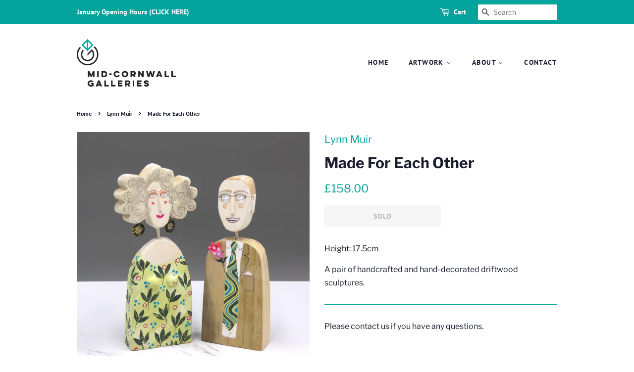

--- FILE ---
content_type: text/html; charset=utf-8
request_url: https://midcornwallgalleries.com/collections/lynn-muir/products/made-for-each-other
body_size: 15316
content:
<!doctype html>
<html class="no-js">
<head>

  <!-- Basic page needs ================================================== -->
  <meta charset="utf-8">
  <meta http-equiv="X-UA-Compatible" content="IE=edge,chrome=1">

  
  <link rel="shortcut icon" href="//midcornwallgalleries.com/cdn/shop/files/MCG_Favicon_32x32.png?v=1613540156" type="image/png" />
  

  <!-- Title and description ================================================== -->
  <title>
  Made For Each Other &ndash; Mid Cornwall Galleries
  </title>

  
  <meta name="description" content="Height: 17.5cm A pair of handcrafted and hand-decorated driftwood sculptures. Please contact us if you have any questions.">
  

  <!-- Social meta ================================================== -->
  <!-- /snippets/social-meta-tags.liquid -->




<meta property="og:site_name" content="Mid Cornwall Galleries">
<meta property="og:url" content="https://midcornwallgalleries.com/products/made-for-each-other">
<meta property="og:title" content="Made For Each Other">
<meta property="og:type" content="product">
<meta property="og:description" content="Height: 17.5cm A pair of handcrafted and hand-decorated driftwood sculptures. Please contact us if you have any questions.">

  <meta property="og:price:amount" content="158.00">
  <meta property="og:price:currency" content="GBP">

<meta property="og:image" content="http://midcornwallgalleries.com/cdn/shop/files/LM-MadeForEachOther_1200x1200.jpg?v=1693654253"><meta property="og:image" content="http://midcornwallgalleries.com/cdn/shop/files/AdditionalI-MadeForEachOther_1200x1200.jpg?v=1693654257">
<meta property="og:image:secure_url" content="https://midcornwallgalleries.com/cdn/shop/files/LM-MadeForEachOther_1200x1200.jpg?v=1693654253"><meta property="og:image:secure_url" content="https://midcornwallgalleries.com/cdn/shop/files/AdditionalI-MadeForEachOther_1200x1200.jpg?v=1693654257">


  <meta name="twitter:site" content="@MidCornwallGall">

<meta name="twitter:card" content="summary_large_image">
<meta name="twitter:title" content="Made For Each Other">
<meta name="twitter:description" content="Height: 17.5cm A pair of handcrafted and hand-decorated driftwood sculptures. Please contact us if you have any questions.">


  <!-- Helpers ================================================== -->
  <link rel="canonical" href="https://midcornwallgalleries.com/products/made-for-each-other">
  <meta name="viewport" content="width=device-width,initial-scale=1">
  <meta name="theme-color" content="#04a49c">

  <!-- CSS ================================================== -->
  <link href="//midcornwallgalleries.com/cdn/shop/t/2/assets/timber.scss.css?v=161594199231837868161762013252" rel="stylesheet" type="text/css" media="all" />
  <link href="//midcornwallgalleries.com/cdn/shop/t/2/assets/theme.scss.css?v=157540840198541962341762013251" rel="stylesheet" type="text/css" media="all" />

  <script>
    window.theme = window.theme || {};

    var theme = {
      strings: {
        addToCart: "Add to Cart",
        soldOut: "Sold",
        unavailable: "Unavailable",
        zoomClose: "Close (Esc)",
        zoomPrev: "Previous (Left arrow key)",
        zoomNext: "Next (Right arrow key)",
        addressError: "Error looking up that address",
        addressNoResults: "No results for that address",
        addressQueryLimit: "You have exceeded the Google API usage limit. Consider upgrading to a \u003ca href=\"https:\/\/developers.google.com\/maps\/premium\/usage-limits\"\u003ePremium Plan\u003c\/a\u003e.",
        authError: "There was a problem authenticating your Google Maps API Key."
      },
      settings: {
        // Adding some settings to allow the editor to update correctly when they are changed
        enableWideLayout: false,
        typeAccentTransform: true,
        typeAccentSpacing: true,
        baseFontSize: '16px',
        headerBaseFontSize: '30px',
        accentFontSize: '14px'
      },
      variables: {
        mediaQueryMedium: 'screen and (max-width: 768px)',
        bpSmall: false
      },
      moneyFormat: "£{{amount}}"
    }

    document.documentElement.className = document.documentElement.className.replace('no-js', 'supports-js');
  </script>

  <!-- Header hook for plugins ================================================== -->
  <script>window.performance && window.performance.mark && window.performance.mark('shopify.content_for_header.start');</script><meta id="shopify-digital-wallet" name="shopify-digital-wallet" content="/27157069904/digital_wallets/dialog">
<meta name="shopify-checkout-api-token" content="e6f9b202b5777b639cd486d4c32435b2">
<link rel="alternate" type="application/json+oembed" href="https://midcornwallgalleries.com/products/made-for-each-other.oembed">
<script async="async" src="/checkouts/internal/preloads.js?locale=en-GB"></script>
<script id="apple-pay-shop-capabilities" type="application/json">{"shopId":27157069904,"countryCode":"GB","currencyCode":"GBP","merchantCapabilities":["supports3DS"],"merchantId":"gid:\/\/shopify\/Shop\/27157069904","merchantName":"Mid Cornwall Galleries","requiredBillingContactFields":["postalAddress","email","phone"],"requiredShippingContactFields":["postalAddress","email","phone"],"shippingType":"shipping","supportedNetworks":["visa","maestro","masterCard","discover","elo"],"total":{"type":"pending","label":"Mid Cornwall Galleries","amount":"1.00"},"shopifyPaymentsEnabled":true,"supportsSubscriptions":true}</script>
<script id="shopify-features" type="application/json">{"accessToken":"e6f9b202b5777b639cd486d4c32435b2","betas":["rich-media-storefront-analytics"],"domain":"midcornwallgalleries.com","predictiveSearch":true,"shopId":27157069904,"locale":"en"}</script>
<script>var Shopify = Shopify || {};
Shopify.shop = "mid-cornwall-galleries.myshopify.com";
Shopify.locale = "en";
Shopify.currency = {"active":"GBP","rate":"1.0"};
Shopify.country = "GB";
Shopify.theme = {"name":"Minimal","id":82532302928,"schema_name":"Minimal","schema_version":"11.7.15","theme_store_id":380,"role":"main"};
Shopify.theme.handle = "null";
Shopify.theme.style = {"id":null,"handle":null};
Shopify.cdnHost = "midcornwallgalleries.com/cdn";
Shopify.routes = Shopify.routes || {};
Shopify.routes.root = "/";</script>
<script type="module">!function(o){(o.Shopify=o.Shopify||{}).modules=!0}(window);</script>
<script>!function(o){function n(){var o=[];function n(){o.push(Array.prototype.slice.apply(arguments))}return n.q=o,n}var t=o.Shopify=o.Shopify||{};t.loadFeatures=n(),t.autoloadFeatures=n()}(window);</script>
<script id="shop-js-analytics" type="application/json">{"pageType":"product"}</script>
<script defer="defer" async type="module" src="//midcornwallgalleries.com/cdn/shopifycloud/shop-js/modules/v2/client.init-shop-cart-sync_BN7fPSNr.en.esm.js"></script>
<script defer="defer" async type="module" src="//midcornwallgalleries.com/cdn/shopifycloud/shop-js/modules/v2/chunk.common_Cbph3Kss.esm.js"></script>
<script defer="defer" async type="module" src="//midcornwallgalleries.com/cdn/shopifycloud/shop-js/modules/v2/chunk.modal_DKumMAJ1.esm.js"></script>
<script type="module">
  await import("//midcornwallgalleries.com/cdn/shopifycloud/shop-js/modules/v2/client.init-shop-cart-sync_BN7fPSNr.en.esm.js");
await import("//midcornwallgalleries.com/cdn/shopifycloud/shop-js/modules/v2/chunk.common_Cbph3Kss.esm.js");
await import("//midcornwallgalleries.com/cdn/shopifycloud/shop-js/modules/v2/chunk.modal_DKumMAJ1.esm.js");

  window.Shopify.SignInWithShop?.initShopCartSync?.({"fedCMEnabled":true,"windoidEnabled":true});

</script>
<script id="__st">var __st={"a":27157069904,"offset":0,"reqid":"04c0344a-14f4-40ba-adc2-8bec3df89121-1769720054","pageurl":"midcornwallgalleries.com\/collections\/lynn-muir\/products\/made-for-each-other","u":"0ca14e2c55ce","p":"product","rtyp":"product","rid":8141387399405};</script>
<script>window.ShopifyPaypalV4VisibilityTracking = true;</script>
<script id="captcha-bootstrap">!function(){'use strict';const t='contact',e='account',n='new_comment',o=[[t,t],['blogs',n],['comments',n],[t,'customer']],c=[[e,'customer_login'],[e,'guest_login'],[e,'recover_customer_password'],[e,'create_customer']],r=t=>t.map((([t,e])=>`form[action*='/${t}']:not([data-nocaptcha='true']) input[name='form_type'][value='${e}']`)).join(','),a=t=>()=>t?[...document.querySelectorAll(t)].map((t=>t.form)):[];function s(){const t=[...o],e=r(t);return a(e)}const i='password',u='form_key',d=['recaptcha-v3-token','g-recaptcha-response','h-captcha-response',i],f=()=>{try{return window.sessionStorage}catch{return}},m='__shopify_v',_=t=>t.elements[u];function p(t,e,n=!1){try{const o=window.sessionStorage,c=JSON.parse(o.getItem(e)),{data:r}=function(t){const{data:e,action:n}=t;return t[m]||n?{data:e,action:n}:{data:t,action:n}}(c);for(const[e,n]of Object.entries(r))t.elements[e]&&(t.elements[e].value=n);n&&o.removeItem(e)}catch(o){console.error('form repopulation failed',{error:o})}}const l='form_type',E='cptcha';function T(t){t.dataset[E]=!0}const w=window,h=w.document,L='Shopify',v='ce_forms',y='captcha';let A=!1;((t,e)=>{const n=(g='f06e6c50-85a8-45c8-87d0-21a2b65856fe',I='https://cdn.shopify.com/shopifycloud/storefront-forms-hcaptcha/ce_storefront_forms_captcha_hcaptcha.v1.5.2.iife.js',D={infoText:'Protected by hCaptcha',privacyText:'Privacy',termsText:'Terms'},(t,e,n)=>{const o=w[L][v],c=o.bindForm;if(c)return c(t,g,e,D).then(n);var r;o.q.push([[t,g,e,D],n]),r=I,A||(h.body.append(Object.assign(h.createElement('script'),{id:'captcha-provider',async:!0,src:r})),A=!0)});var g,I,D;w[L]=w[L]||{},w[L][v]=w[L][v]||{},w[L][v].q=[],w[L][y]=w[L][y]||{},w[L][y].protect=function(t,e){n(t,void 0,e),T(t)},Object.freeze(w[L][y]),function(t,e,n,w,h,L){const[v,y,A,g]=function(t,e,n){const i=e?o:[],u=t?c:[],d=[...i,...u],f=r(d),m=r(i),_=r(d.filter((([t,e])=>n.includes(e))));return[a(f),a(m),a(_),s()]}(w,h,L),I=t=>{const e=t.target;return e instanceof HTMLFormElement?e:e&&e.form},D=t=>v().includes(t);t.addEventListener('submit',(t=>{const e=I(t);if(!e)return;const n=D(e)&&!e.dataset.hcaptchaBound&&!e.dataset.recaptchaBound,o=_(e),c=g().includes(e)&&(!o||!o.value);(n||c)&&t.preventDefault(),c&&!n&&(function(t){try{if(!f())return;!function(t){const e=f();if(!e)return;const n=_(t);if(!n)return;const o=n.value;o&&e.removeItem(o)}(t);const e=Array.from(Array(32),(()=>Math.random().toString(36)[2])).join('');!function(t,e){_(t)||t.append(Object.assign(document.createElement('input'),{type:'hidden',name:u})),t.elements[u].value=e}(t,e),function(t,e){const n=f();if(!n)return;const o=[...t.querySelectorAll(`input[type='${i}']`)].map((({name:t})=>t)),c=[...d,...o],r={};for(const[a,s]of new FormData(t).entries())c.includes(a)||(r[a]=s);n.setItem(e,JSON.stringify({[m]:1,action:t.action,data:r}))}(t,e)}catch(e){console.error('failed to persist form',e)}}(e),e.submit())}));const S=(t,e)=>{t&&!t.dataset[E]&&(n(t,e.some((e=>e===t))),T(t))};for(const o of['focusin','change'])t.addEventListener(o,(t=>{const e=I(t);D(e)&&S(e,y())}));const B=e.get('form_key'),M=e.get(l),P=B&&M;t.addEventListener('DOMContentLoaded',(()=>{const t=y();if(P)for(const e of t)e.elements[l].value===M&&p(e,B);[...new Set([...A(),...v().filter((t=>'true'===t.dataset.shopifyCaptcha))])].forEach((e=>S(e,t)))}))}(h,new URLSearchParams(w.location.search),n,t,e,['guest_login'])})(!0,!0)}();</script>
<script integrity="sha256-4kQ18oKyAcykRKYeNunJcIwy7WH5gtpwJnB7kiuLZ1E=" data-source-attribution="shopify.loadfeatures" defer="defer" src="//midcornwallgalleries.com/cdn/shopifycloud/storefront/assets/storefront/load_feature-a0a9edcb.js" crossorigin="anonymous"></script>
<script data-source-attribution="shopify.dynamic_checkout.dynamic.init">var Shopify=Shopify||{};Shopify.PaymentButton=Shopify.PaymentButton||{isStorefrontPortableWallets:!0,init:function(){window.Shopify.PaymentButton.init=function(){};var t=document.createElement("script");t.src="https://midcornwallgalleries.com/cdn/shopifycloud/portable-wallets/latest/portable-wallets.en.js",t.type="module",document.head.appendChild(t)}};
</script>
<script data-source-attribution="shopify.dynamic_checkout.buyer_consent">
  function portableWalletsHideBuyerConsent(e){var t=document.getElementById("shopify-buyer-consent"),n=document.getElementById("shopify-subscription-policy-button");t&&n&&(t.classList.add("hidden"),t.setAttribute("aria-hidden","true"),n.removeEventListener("click",e))}function portableWalletsShowBuyerConsent(e){var t=document.getElementById("shopify-buyer-consent"),n=document.getElementById("shopify-subscription-policy-button");t&&n&&(t.classList.remove("hidden"),t.removeAttribute("aria-hidden"),n.addEventListener("click",e))}window.Shopify?.PaymentButton&&(window.Shopify.PaymentButton.hideBuyerConsent=portableWalletsHideBuyerConsent,window.Shopify.PaymentButton.showBuyerConsent=portableWalletsShowBuyerConsent);
</script>
<script data-source-attribution="shopify.dynamic_checkout.cart.bootstrap">document.addEventListener("DOMContentLoaded",(function(){function t(){return document.querySelector("shopify-accelerated-checkout-cart, shopify-accelerated-checkout")}if(t())Shopify.PaymentButton.init();else{new MutationObserver((function(e,n){t()&&(Shopify.PaymentButton.init(),n.disconnect())})).observe(document.body,{childList:!0,subtree:!0})}}));
</script>
<link id="shopify-accelerated-checkout-styles" rel="stylesheet" media="screen" href="https://midcornwallgalleries.com/cdn/shopifycloud/portable-wallets/latest/accelerated-checkout-backwards-compat.css" crossorigin="anonymous">
<style id="shopify-accelerated-checkout-cart">
        #shopify-buyer-consent {
  margin-top: 1em;
  display: inline-block;
  width: 100%;
}

#shopify-buyer-consent.hidden {
  display: none;
}

#shopify-subscription-policy-button {
  background: none;
  border: none;
  padding: 0;
  text-decoration: underline;
  font-size: inherit;
  cursor: pointer;
}

#shopify-subscription-policy-button::before {
  box-shadow: none;
}

      </style>

<script>window.performance && window.performance.mark && window.performance.mark('shopify.content_for_header.end');</script>

  <script src="//midcornwallgalleries.com/cdn/shop/t/2/assets/jquery-2.2.3.min.js?v=58211863146907186831589363470" type="text/javascript"></script>

  <script src="//midcornwallgalleries.com/cdn/shop/t/2/assets/lazysizes.min.js?v=155223123402716617051589363471" async="async"></script>

  
  
<!-- Google tag (gtag.js) -->
<script async src="https://www.googletagmanager.com/gtag/js?id=G-GGMB1CJJWY"></script>
<script>
  window.dataLayer = window.dataLayer || [];
  function gtag(){dataLayer.push(arguments);}
  gtag('js', new Date());

  gtag('config', 'G-GGMB1CJJWY');
</script>
<link href="https://monorail-edge.shopifysvc.com" rel="dns-prefetch">
<script>(function(){if ("sendBeacon" in navigator && "performance" in window) {try {var session_token_from_headers = performance.getEntriesByType('navigation')[0].serverTiming.find(x => x.name == '_s').description;} catch {var session_token_from_headers = undefined;}var session_cookie_matches = document.cookie.match(/_shopify_s=([^;]*)/);var session_token_from_cookie = session_cookie_matches && session_cookie_matches.length === 2 ? session_cookie_matches[1] : "";var session_token = session_token_from_headers || session_token_from_cookie || "";function handle_abandonment_event(e) {var entries = performance.getEntries().filter(function(entry) {return /monorail-edge.shopifysvc.com/.test(entry.name);});if (!window.abandonment_tracked && entries.length === 0) {window.abandonment_tracked = true;var currentMs = Date.now();var navigation_start = performance.timing.navigationStart;var payload = {shop_id: 27157069904,url: window.location.href,navigation_start,duration: currentMs - navigation_start,session_token,page_type: "product"};window.navigator.sendBeacon("https://monorail-edge.shopifysvc.com/v1/produce", JSON.stringify({schema_id: "online_store_buyer_site_abandonment/1.1",payload: payload,metadata: {event_created_at_ms: currentMs,event_sent_at_ms: currentMs}}));}}window.addEventListener('pagehide', handle_abandonment_event);}}());</script>
<script id="web-pixels-manager-setup">(function e(e,d,r,n,o){if(void 0===o&&(o={}),!Boolean(null===(a=null===(i=window.Shopify)||void 0===i?void 0:i.analytics)||void 0===a?void 0:a.replayQueue)){var i,a;window.Shopify=window.Shopify||{};var t=window.Shopify;t.analytics=t.analytics||{};var s=t.analytics;s.replayQueue=[],s.publish=function(e,d,r){return s.replayQueue.push([e,d,r]),!0};try{self.performance.mark("wpm:start")}catch(e){}var l=function(){var e={modern:/Edge?\/(1{2}[4-9]|1[2-9]\d|[2-9]\d{2}|\d{4,})\.\d+(\.\d+|)|Firefox\/(1{2}[4-9]|1[2-9]\d|[2-9]\d{2}|\d{4,})\.\d+(\.\d+|)|Chrom(ium|e)\/(9{2}|\d{3,})\.\d+(\.\d+|)|(Maci|X1{2}).+ Version\/(15\.\d+|(1[6-9]|[2-9]\d|\d{3,})\.\d+)([,.]\d+|)( \(\w+\)|)( Mobile\/\w+|) Safari\/|Chrome.+OPR\/(9{2}|\d{3,})\.\d+\.\d+|(CPU[ +]OS|iPhone[ +]OS|CPU[ +]iPhone|CPU IPhone OS|CPU iPad OS)[ +]+(15[._]\d+|(1[6-9]|[2-9]\d|\d{3,})[._]\d+)([._]\d+|)|Android:?[ /-](13[3-9]|1[4-9]\d|[2-9]\d{2}|\d{4,})(\.\d+|)(\.\d+|)|Android.+Firefox\/(13[5-9]|1[4-9]\d|[2-9]\d{2}|\d{4,})\.\d+(\.\d+|)|Android.+Chrom(ium|e)\/(13[3-9]|1[4-9]\d|[2-9]\d{2}|\d{4,})\.\d+(\.\d+|)|SamsungBrowser\/([2-9]\d|\d{3,})\.\d+/,legacy:/Edge?\/(1[6-9]|[2-9]\d|\d{3,})\.\d+(\.\d+|)|Firefox\/(5[4-9]|[6-9]\d|\d{3,})\.\d+(\.\d+|)|Chrom(ium|e)\/(5[1-9]|[6-9]\d|\d{3,})\.\d+(\.\d+|)([\d.]+$|.*Safari\/(?![\d.]+ Edge\/[\d.]+$))|(Maci|X1{2}).+ Version\/(10\.\d+|(1[1-9]|[2-9]\d|\d{3,})\.\d+)([,.]\d+|)( \(\w+\)|)( Mobile\/\w+|) Safari\/|Chrome.+OPR\/(3[89]|[4-9]\d|\d{3,})\.\d+\.\d+|(CPU[ +]OS|iPhone[ +]OS|CPU[ +]iPhone|CPU IPhone OS|CPU iPad OS)[ +]+(10[._]\d+|(1[1-9]|[2-9]\d|\d{3,})[._]\d+)([._]\d+|)|Android:?[ /-](13[3-9]|1[4-9]\d|[2-9]\d{2}|\d{4,})(\.\d+|)(\.\d+|)|Mobile Safari.+OPR\/([89]\d|\d{3,})\.\d+\.\d+|Android.+Firefox\/(13[5-9]|1[4-9]\d|[2-9]\d{2}|\d{4,})\.\d+(\.\d+|)|Android.+Chrom(ium|e)\/(13[3-9]|1[4-9]\d|[2-9]\d{2}|\d{4,})\.\d+(\.\d+|)|Android.+(UC? ?Browser|UCWEB|U3)[ /]?(15\.([5-9]|\d{2,})|(1[6-9]|[2-9]\d|\d{3,})\.\d+)\.\d+|SamsungBrowser\/(5\.\d+|([6-9]|\d{2,})\.\d+)|Android.+MQ{2}Browser\/(14(\.(9|\d{2,})|)|(1[5-9]|[2-9]\d|\d{3,})(\.\d+|))(\.\d+|)|K[Aa][Ii]OS\/(3\.\d+|([4-9]|\d{2,})\.\d+)(\.\d+|)/},d=e.modern,r=e.legacy,n=navigator.userAgent;return n.match(d)?"modern":n.match(r)?"legacy":"unknown"}(),u="modern"===l?"modern":"legacy",c=(null!=n?n:{modern:"",legacy:""})[u],f=function(e){return[e.baseUrl,"/wpm","/b",e.hashVersion,"modern"===e.buildTarget?"m":"l",".js"].join("")}({baseUrl:d,hashVersion:r,buildTarget:u}),m=function(e){var d=e.version,r=e.bundleTarget,n=e.surface,o=e.pageUrl,i=e.monorailEndpoint;return{emit:function(e){var a=e.status,t=e.errorMsg,s=(new Date).getTime(),l=JSON.stringify({metadata:{event_sent_at_ms:s},events:[{schema_id:"web_pixels_manager_load/3.1",payload:{version:d,bundle_target:r,page_url:o,status:a,surface:n,error_msg:t},metadata:{event_created_at_ms:s}}]});if(!i)return console&&console.warn&&console.warn("[Web Pixels Manager] No Monorail endpoint provided, skipping logging."),!1;try{return self.navigator.sendBeacon.bind(self.navigator)(i,l)}catch(e){}var u=new XMLHttpRequest;try{return u.open("POST",i,!0),u.setRequestHeader("Content-Type","text/plain"),u.send(l),!0}catch(e){return console&&console.warn&&console.warn("[Web Pixels Manager] Got an unhandled error while logging to Monorail."),!1}}}}({version:r,bundleTarget:l,surface:e.surface,pageUrl:self.location.href,monorailEndpoint:e.monorailEndpoint});try{o.browserTarget=l,function(e){var d=e.src,r=e.async,n=void 0===r||r,o=e.onload,i=e.onerror,a=e.sri,t=e.scriptDataAttributes,s=void 0===t?{}:t,l=document.createElement("script"),u=document.querySelector("head"),c=document.querySelector("body");if(l.async=n,l.src=d,a&&(l.integrity=a,l.crossOrigin="anonymous"),s)for(var f in s)if(Object.prototype.hasOwnProperty.call(s,f))try{l.dataset[f]=s[f]}catch(e){}if(o&&l.addEventListener("load",o),i&&l.addEventListener("error",i),u)u.appendChild(l);else{if(!c)throw new Error("Did not find a head or body element to append the script");c.appendChild(l)}}({src:f,async:!0,onload:function(){if(!function(){var e,d;return Boolean(null===(d=null===(e=window.Shopify)||void 0===e?void 0:e.analytics)||void 0===d?void 0:d.initialized)}()){var d=window.webPixelsManager.init(e)||void 0;if(d){var r=window.Shopify.analytics;r.replayQueue.forEach((function(e){var r=e[0],n=e[1],o=e[2];d.publishCustomEvent(r,n,o)})),r.replayQueue=[],r.publish=d.publishCustomEvent,r.visitor=d.visitor,r.initialized=!0}}},onerror:function(){return m.emit({status:"failed",errorMsg:"".concat(f," has failed to load")})},sri:function(e){var d=/^sha384-[A-Za-z0-9+/=]+$/;return"string"==typeof e&&d.test(e)}(c)?c:"",scriptDataAttributes:o}),m.emit({status:"loading"})}catch(e){m.emit({status:"failed",errorMsg:(null==e?void 0:e.message)||"Unknown error"})}}})({shopId: 27157069904,storefrontBaseUrl: "https://midcornwallgalleries.com",extensionsBaseUrl: "https://extensions.shopifycdn.com/cdn/shopifycloud/web-pixels-manager",monorailEndpoint: "https://monorail-edge.shopifysvc.com/unstable/produce_batch",surface: "storefront-renderer",enabledBetaFlags: ["2dca8a86"],webPixelsConfigList: [{"id":"shopify-app-pixel","configuration":"{}","eventPayloadVersion":"v1","runtimeContext":"STRICT","scriptVersion":"0450","apiClientId":"shopify-pixel","type":"APP","privacyPurposes":["ANALYTICS","MARKETING"]},{"id":"shopify-custom-pixel","eventPayloadVersion":"v1","runtimeContext":"LAX","scriptVersion":"0450","apiClientId":"shopify-pixel","type":"CUSTOM","privacyPurposes":["ANALYTICS","MARKETING"]}],isMerchantRequest: false,initData: {"shop":{"name":"Mid Cornwall Galleries","paymentSettings":{"currencyCode":"GBP"},"myshopifyDomain":"mid-cornwall-galleries.myshopify.com","countryCode":"GB","storefrontUrl":"https:\/\/midcornwallgalleries.com"},"customer":null,"cart":null,"checkout":null,"productVariants":[{"price":{"amount":158.0,"currencyCode":"GBP"},"product":{"title":"Made For Each Other","vendor":"Lynn Muir","id":"8141387399405","untranslatedTitle":"Made For Each Other","url":"\/products\/made-for-each-other","type":""},"id":"44009682370797","image":{"src":"\/\/midcornwallgalleries.com\/cdn\/shop\/files\/LM-MadeForEachOther.jpg?v=1693654253"},"sku":"","title":"Default Title","untranslatedTitle":"Default Title"}],"purchasingCompany":null},},"https://midcornwallgalleries.com/cdn","1d2a099fw23dfb22ep557258f5m7a2edbae",{"modern":"","legacy":""},{"shopId":"27157069904","storefrontBaseUrl":"https:\/\/midcornwallgalleries.com","extensionBaseUrl":"https:\/\/extensions.shopifycdn.com\/cdn\/shopifycloud\/web-pixels-manager","surface":"storefront-renderer","enabledBetaFlags":"[\"2dca8a86\"]","isMerchantRequest":"false","hashVersion":"1d2a099fw23dfb22ep557258f5m7a2edbae","publish":"custom","events":"[[\"page_viewed\",{}],[\"product_viewed\",{\"productVariant\":{\"price\":{\"amount\":158.0,\"currencyCode\":\"GBP\"},\"product\":{\"title\":\"Made For Each Other\",\"vendor\":\"Lynn Muir\",\"id\":\"8141387399405\",\"untranslatedTitle\":\"Made For Each Other\",\"url\":\"\/products\/made-for-each-other\",\"type\":\"\"},\"id\":\"44009682370797\",\"image\":{\"src\":\"\/\/midcornwallgalleries.com\/cdn\/shop\/files\/LM-MadeForEachOther.jpg?v=1693654253\"},\"sku\":\"\",\"title\":\"Default Title\",\"untranslatedTitle\":\"Default Title\"}}]]"});</script><script>
  window.ShopifyAnalytics = window.ShopifyAnalytics || {};
  window.ShopifyAnalytics.meta = window.ShopifyAnalytics.meta || {};
  window.ShopifyAnalytics.meta.currency = 'GBP';
  var meta = {"product":{"id":8141387399405,"gid":"gid:\/\/shopify\/Product\/8141387399405","vendor":"Lynn Muir","type":"","handle":"made-for-each-other","variants":[{"id":44009682370797,"price":15800,"name":"Made For Each Other","public_title":null,"sku":""}],"remote":false},"page":{"pageType":"product","resourceType":"product","resourceId":8141387399405,"requestId":"04c0344a-14f4-40ba-adc2-8bec3df89121-1769720054"}};
  for (var attr in meta) {
    window.ShopifyAnalytics.meta[attr] = meta[attr];
  }
</script>
<script class="analytics">
  (function () {
    var customDocumentWrite = function(content) {
      var jquery = null;

      if (window.jQuery) {
        jquery = window.jQuery;
      } else if (window.Checkout && window.Checkout.$) {
        jquery = window.Checkout.$;
      }

      if (jquery) {
        jquery('body').append(content);
      }
    };

    var hasLoggedConversion = function(token) {
      if (token) {
        return document.cookie.indexOf('loggedConversion=' + token) !== -1;
      }
      return false;
    }

    var setCookieIfConversion = function(token) {
      if (token) {
        var twoMonthsFromNow = new Date(Date.now());
        twoMonthsFromNow.setMonth(twoMonthsFromNow.getMonth() + 2);

        document.cookie = 'loggedConversion=' + token + '; expires=' + twoMonthsFromNow;
      }
    }

    var trekkie = window.ShopifyAnalytics.lib = window.trekkie = window.trekkie || [];
    if (trekkie.integrations) {
      return;
    }
    trekkie.methods = [
      'identify',
      'page',
      'ready',
      'track',
      'trackForm',
      'trackLink'
    ];
    trekkie.factory = function(method) {
      return function() {
        var args = Array.prototype.slice.call(arguments);
        args.unshift(method);
        trekkie.push(args);
        return trekkie;
      };
    };
    for (var i = 0; i < trekkie.methods.length; i++) {
      var key = trekkie.methods[i];
      trekkie[key] = trekkie.factory(key);
    }
    trekkie.load = function(config) {
      trekkie.config = config || {};
      trekkie.config.initialDocumentCookie = document.cookie;
      var first = document.getElementsByTagName('script')[0];
      var script = document.createElement('script');
      script.type = 'text/javascript';
      script.onerror = function(e) {
        var scriptFallback = document.createElement('script');
        scriptFallback.type = 'text/javascript';
        scriptFallback.onerror = function(error) {
                var Monorail = {
      produce: function produce(monorailDomain, schemaId, payload) {
        var currentMs = new Date().getTime();
        var event = {
          schema_id: schemaId,
          payload: payload,
          metadata: {
            event_created_at_ms: currentMs,
            event_sent_at_ms: currentMs
          }
        };
        return Monorail.sendRequest("https://" + monorailDomain + "/v1/produce", JSON.stringify(event));
      },
      sendRequest: function sendRequest(endpointUrl, payload) {
        // Try the sendBeacon API
        if (window && window.navigator && typeof window.navigator.sendBeacon === 'function' && typeof window.Blob === 'function' && !Monorail.isIos12()) {
          var blobData = new window.Blob([payload], {
            type: 'text/plain'
          });

          if (window.navigator.sendBeacon(endpointUrl, blobData)) {
            return true;
          } // sendBeacon was not successful

        } // XHR beacon

        var xhr = new XMLHttpRequest();

        try {
          xhr.open('POST', endpointUrl);
          xhr.setRequestHeader('Content-Type', 'text/plain');
          xhr.send(payload);
        } catch (e) {
          console.log(e);
        }

        return false;
      },
      isIos12: function isIos12() {
        return window.navigator.userAgent.lastIndexOf('iPhone; CPU iPhone OS 12_') !== -1 || window.navigator.userAgent.lastIndexOf('iPad; CPU OS 12_') !== -1;
      }
    };
    Monorail.produce('monorail-edge.shopifysvc.com',
      'trekkie_storefront_load_errors/1.1',
      {shop_id: 27157069904,
      theme_id: 82532302928,
      app_name: "storefront",
      context_url: window.location.href,
      source_url: "//midcornwallgalleries.com/cdn/s/trekkie.storefront.a804e9514e4efded663580eddd6991fcc12b5451.min.js"});

        };
        scriptFallback.async = true;
        scriptFallback.src = '//midcornwallgalleries.com/cdn/s/trekkie.storefront.a804e9514e4efded663580eddd6991fcc12b5451.min.js';
        first.parentNode.insertBefore(scriptFallback, first);
      };
      script.async = true;
      script.src = '//midcornwallgalleries.com/cdn/s/trekkie.storefront.a804e9514e4efded663580eddd6991fcc12b5451.min.js';
      first.parentNode.insertBefore(script, first);
    };
    trekkie.load(
      {"Trekkie":{"appName":"storefront","development":false,"defaultAttributes":{"shopId":27157069904,"isMerchantRequest":null,"themeId":82532302928,"themeCityHash":"14885822281844703343","contentLanguage":"en","currency":"GBP","eventMetadataId":"425237d9-717b-4f8b-82a4-f3cc9e5b854f"},"isServerSideCookieWritingEnabled":true,"monorailRegion":"shop_domain","enabledBetaFlags":["65f19447","b5387b81"]},"Session Attribution":{},"S2S":{"facebookCapiEnabled":false,"source":"trekkie-storefront-renderer","apiClientId":580111}}
    );

    var loaded = false;
    trekkie.ready(function() {
      if (loaded) return;
      loaded = true;

      window.ShopifyAnalytics.lib = window.trekkie;

      var originalDocumentWrite = document.write;
      document.write = customDocumentWrite;
      try { window.ShopifyAnalytics.merchantGoogleAnalytics.call(this); } catch(error) {};
      document.write = originalDocumentWrite;

      window.ShopifyAnalytics.lib.page(null,{"pageType":"product","resourceType":"product","resourceId":8141387399405,"requestId":"04c0344a-14f4-40ba-adc2-8bec3df89121-1769720054","shopifyEmitted":true});

      var match = window.location.pathname.match(/checkouts\/(.+)\/(thank_you|post_purchase)/)
      var token = match? match[1]: undefined;
      if (!hasLoggedConversion(token)) {
        setCookieIfConversion(token);
        window.ShopifyAnalytics.lib.track("Viewed Product",{"currency":"GBP","variantId":44009682370797,"productId":8141387399405,"productGid":"gid:\/\/shopify\/Product\/8141387399405","name":"Made For Each Other","price":"158.00","sku":"","brand":"Lynn Muir","variant":null,"category":"","nonInteraction":true,"remote":false},undefined,undefined,{"shopifyEmitted":true});
      window.ShopifyAnalytics.lib.track("monorail:\/\/trekkie_storefront_viewed_product\/1.1",{"currency":"GBP","variantId":44009682370797,"productId":8141387399405,"productGid":"gid:\/\/shopify\/Product\/8141387399405","name":"Made For Each Other","price":"158.00","sku":"","brand":"Lynn Muir","variant":null,"category":"","nonInteraction":true,"remote":false,"referer":"https:\/\/midcornwallgalleries.com\/collections\/lynn-muir\/products\/made-for-each-other"});
      }
    });


        var eventsListenerScript = document.createElement('script');
        eventsListenerScript.async = true;
        eventsListenerScript.src = "//midcornwallgalleries.com/cdn/shopifycloud/storefront/assets/shop_events_listener-3da45d37.js";
        document.getElementsByTagName('head')[0].appendChild(eventsListenerScript);

})();</script>
<script
  defer
  src="https://midcornwallgalleries.com/cdn/shopifycloud/perf-kit/shopify-perf-kit-3.1.0.min.js"
  data-application="storefront-renderer"
  data-shop-id="27157069904"
  data-render-region="gcp-us-east1"
  data-page-type="product"
  data-theme-instance-id="82532302928"
  data-theme-name="Minimal"
  data-theme-version="11.7.15"
  data-monorail-region="shop_domain"
  data-resource-timing-sampling-rate="10"
  data-shs="true"
  data-shs-beacon="true"
  data-shs-export-with-fetch="true"
  data-shs-logs-sample-rate="1"
  data-shs-beacon-endpoint="https://midcornwallgalleries.com/api/collect"
></script>
</head>

<body id="made-for-each-other" class="template-product">

  <div id="shopify-section-header" class="shopify-section"><style>
  .logo__image-wrapper {
    max-width: 200px;
  }
  /*================= If logo is above navigation ================== */
  

  /*============ If logo is on the same line as navigation ============ */
  


  
    @media screen and (min-width: 769px) {
      .site-nav {
        text-align: right!important;
      }
    }
  
</style>

<div data-section-id="header" data-section-type="header-section">
  <div class="header-bar">
    <div class="wrapper medium-down--hide">
      <div class="post-large--display-table">

        
          <div class="header-bar__left post-large--display-table-cell">

            

            

            
              <div class="header-bar__module header-bar__message">
                
                  <a href="/pages/opening-hours">
                
                  January Opening Hours (CLICK HERE)
                
                  </a>
                
              </div>
            

          </div>
        

        <div class="header-bar__right post-large--display-table-cell">

          

          <div class="header-bar__module">
            <span class="header-bar__sep" aria-hidden="true"></span>
            <a href="/cart" class="cart-page-link">
              <span class="icon icon-cart header-bar__cart-icon" aria-hidden="true"></span>
            </a>
          </div>

          <div class="header-bar__module">
            <a href="/cart" class="cart-page-link">
              Cart
              <span class="cart-count header-bar__cart-count hidden-count">0</span>
            </a>
          </div>

          
            
              <div class="header-bar__module header-bar__search">
                


  <form action="/search" method="get" class="header-bar__search-form clearfix" role="search">
    
    <button type="submit" class="btn btn--search icon-fallback-text header-bar__search-submit">
      <span class="icon icon-search" aria-hidden="true"></span>
      <span class="fallback-text">Search</span>
    </button>
    <input type="search" name="q" value="" aria-label="Search" class="header-bar__search-input" placeholder="Search">
  </form>


              </div>
            
          

        </div>
      </div>
    </div>

    <div class="wrapper post-large--hide announcement-bar--mobile">
      
        
          <a href="/pages/opening-hours">
        
          <span>January Opening Hours (CLICK HERE)</span>
        
          </a>
        
      
    </div>

    <div class="wrapper post-large--hide">
      
        <button type="button" class="mobile-nav-trigger" id="MobileNavTrigger" aria-controls="MobileNav" aria-expanded="false">
          <span class="icon icon-hamburger" aria-hidden="true"></span>
          Menu
        </button>
      
      <a href="/cart" class="cart-page-link mobile-cart-page-link">
        <span class="icon icon-cart header-bar__cart-icon" aria-hidden="true"></span>
        Cart <span class="cart-count hidden-count">0</span>
      </a>
    </div>
    <nav role="navigation">
  <ul id="MobileNav" class="mobile-nav post-large--hide">
    
      
        <li class="mobile-nav__link">
          <a
            href="/"
            class="mobile-nav"
            >
            Home
          </a>
        </li>
      
    
      
        
        <li class="mobile-nav__link" aria-haspopup="true">
          <a
            href="/collections"
            class="mobile-nav__sublist-trigger"
            aria-controls="MobileNav-Parent-2"
            aria-expanded="false">
            Artwork
            <span class="icon-fallback-text mobile-nav__sublist-expand" aria-hidden="true">
  <span class="icon icon-plus" aria-hidden="true"></span>
  <span class="fallback-text">+</span>
</span>
<span class="icon-fallback-text mobile-nav__sublist-contract" aria-hidden="true">
  <span class="icon icon-minus" aria-hidden="true"></span>
  <span class="fallback-text">-</span>
</span>

          </a>
          <ul
            id="MobileNav-Parent-2"
            class="mobile-nav__sublist">
            
            
              
                <li class="mobile-nav__sublist-link">
                  <a
                    href="/collections"
                    >
                    Artists A-Z
                  </a>
                </li>
              
            
              
                <li class="mobile-nav__sublist-link">
                  <a
                    href="https://midcornwallgalleries.com/collections/all/paintings"
                    >
                    Paintings
                  </a>
                </li>
              
            
              
                <li class="mobile-nav__sublist-link">
                  <a
                    href="https://midcornwallgalleries.com/collections/all/prints"
                    >
                    Prints
                  </a>
                </li>
              
            
              
                <li class="mobile-nav__sublist-link">
                  <a
                    href="https://midcornwallgalleries.com/collections/all/etchings-linocuts"
                    >
                    Etchings &amp; Linocuts
                  </a>
                </li>
              
            
              
                <li class="mobile-nav__sublist-link">
                  <a
                    href="https://midcornwallgalleries.com/collections/all/ceramics"
                    >
                    Ceramics
                  </a>
                </li>
              
            
              
                <li class="mobile-nav__sublist-link">
                  <a
                    href="https://midcornwallgalleries.com/collections/all/metalwork"
                    >
                    Metalwork
                  </a>
                </li>
              
            
              
                <li class="mobile-nav__sublist-link">
                  <a
                    href="https://midcornwallgalleries.com/collections/all/woodwork"
                    >
                    Woodwork
                  </a>
                </li>
              
            
              
                <li class="mobile-nav__sublist-link">
                  <a
                    href="https://midcornwallgalleries.com/collections/all/glasswork"
                    >
                    Glasswork
                  </a>
                </li>
              
            
              
                <li class="mobile-nav__sublist-link">
                  <a
                    href="https://midcornwallgalleries.com/collections/all/jewellery"
                    >
                    Jewellery
                  </a>
                </li>
              
            
              
                <li class="mobile-nav__sublist-link">
                  <a
                    href="https://midcornwallgalleries.com/collections/all/books"
                    >
                    Books
                  </a>
                </li>
              
            
              
                <li class="mobile-nav__sublist-link">
                  <a
                    href="/collections/all"
                    >
                    All
                  </a>
                </li>
              
            
          </ul>
        </li>
      
    
      
        
        <li class="mobile-nav__link" aria-haspopup="true">
          <a
            href="/pages/about-us"
            class="mobile-nav__sublist-trigger"
            aria-controls="MobileNav-Parent-3"
            aria-expanded="false">
            About
            <span class="icon-fallback-text mobile-nav__sublist-expand" aria-hidden="true">
  <span class="icon icon-plus" aria-hidden="true"></span>
  <span class="fallback-text">+</span>
</span>
<span class="icon-fallback-text mobile-nav__sublist-contract" aria-hidden="true">
  <span class="icon icon-minus" aria-hidden="true"></span>
  <span class="fallback-text">-</span>
</span>

          </a>
          <ul
            id="MobileNav-Parent-3"
            class="mobile-nav__sublist">
            
            
              
                <li class="mobile-nav__sublist-link">
                  <a
                    href="/pages/about-us"
                    >
                    About Us
                  </a>
                </li>
              
            
              
                <li class="mobile-nav__sublist-link">
                  <a
                    href="/pages/opening-hours"
                    >
                    Opening Hours
                  </a>
                </li>
              
            
              
                <li class="mobile-nav__sublist-link">
                  <a
                    href="/pages/frequently-asked-questions"
                    >
                    FAQs
                  </a>
                </li>
              
            
              
                <li class="mobile-nav__sublist-link">
                  <a
                    href="/pages/own-art-scheme"
                    >
                    Own Art Scheme
                  </a>
                </li>
              
            
              
                <li class="mobile-nav__sublist-link">
                  <a
                    href="/pages/postage-packing"
                    >
                    Postage &amp; Packing
                  </a>
                </li>
              
            
              
                <li class="mobile-nav__sublist-link">
                  <a
                    href="/pages/artist-submissions"
                    >
                    Artist Submissions
                  </a>
                </li>
              
            
          </ul>
        </li>
      
    
      
        <li class="mobile-nav__link">
          <a
            href="/pages/contact-us"
            class="mobile-nav"
            >
            Contact
          </a>
        </li>
      
    

    

    <li class="mobile-nav__link">
      
        <div class="header-bar__module header-bar__search">
          


  <form action="/search" method="get" class="header-bar__search-form clearfix" role="search">
    
    <button type="submit" class="btn btn--search icon-fallback-text header-bar__search-submit">
      <span class="icon icon-search" aria-hidden="true"></span>
      <span class="fallback-text">Search</span>
    </button>
    <input type="search" name="q" value="" aria-label="Search" class="header-bar__search-input" placeholder="Search">
  </form>


        </div>
      
    </li>
  </ul>
</nav>

  </div>

  <header class="site-header" role="banner">
    <div class="wrapper">

      
        <div class="grid--full post-large--display-table">
          <div class="grid__item post-large--one-third post-large--display-table-cell">
            
              <div class="h1 site-header__logo" itemscope itemtype="http://schema.org/Organization">
            
              
                <noscript>
                  
                  <div class="logo__image-wrapper">
                    <img src="//midcornwallgalleries.com/cdn/shop/files/MCG_logo_full_200x.png?v=1613536657" alt="Mid Cornwall Galleries" />
                  </div>
                </noscript>
                <div class="logo__image-wrapper supports-js">
                  <a href="/" itemprop="url" style="padding-top:47.77070063694268%;">
                    
                    <img class="logo__image lazyload"
                         src="//midcornwallgalleries.com/cdn/shop/files/MCG_logo_full_300x300.png?v=1613536657"
                         data-src="//midcornwallgalleries.com/cdn/shop/files/MCG_logo_full_{width}x.png?v=1613536657"
                         data-widths="[120, 180, 360, 540, 720, 900, 1080, 1296, 1512, 1728, 1944, 2048]"
                         data-aspectratio="2.0933333333333333"
                         data-sizes="auto"
                         alt="Mid Cornwall Galleries"
                         itemprop="logo">
                  </a>
                </div>
              
            
              </div>
            
          </div>
          <div class="grid__item post-large--two-thirds post-large--display-table-cell medium-down--hide">
            
<nav>
  <ul class="site-nav" id="AccessibleNav">
    
      
        <li>
          <a
            href="/"
            class="site-nav__link"
            data-meganav-type="child"
            >
              Home
          </a>
        </li>
      
    
      
      
        <li
          class="site-nav--has-dropdown "
          aria-haspopup="true">
          <a
            href="/collections"
            class="site-nav__link"
            data-meganav-type="parent"
            aria-controls="MenuParent-2"
            aria-expanded="false"
            >
              Artwork
              <span class="icon icon-arrow-down" aria-hidden="true"></span>
          </a>
          <ul
            id="MenuParent-2"
            class="site-nav__dropdown "
            data-meganav-dropdown>
            
              
                <li>
                  <a
                    href="/collections"
                    class="site-nav__link"
                    data-meganav-type="child"
                    
                    tabindex="-1">
                      Artists A-Z
                  </a>
                </li>
              
            
              
                <li>
                  <a
                    href="https://midcornwallgalleries.com/collections/all/paintings"
                    class="site-nav__link"
                    data-meganav-type="child"
                    
                    tabindex="-1">
                      Paintings
                  </a>
                </li>
              
            
              
                <li>
                  <a
                    href="https://midcornwallgalleries.com/collections/all/prints"
                    class="site-nav__link"
                    data-meganav-type="child"
                    
                    tabindex="-1">
                      Prints
                  </a>
                </li>
              
            
              
                <li>
                  <a
                    href="https://midcornwallgalleries.com/collections/all/etchings-linocuts"
                    class="site-nav__link"
                    data-meganav-type="child"
                    
                    tabindex="-1">
                      Etchings &amp; Linocuts
                  </a>
                </li>
              
            
              
                <li>
                  <a
                    href="https://midcornwallgalleries.com/collections/all/ceramics"
                    class="site-nav__link"
                    data-meganav-type="child"
                    
                    tabindex="-1">
                      Ceramics
                  </a>
                </li>
              
            
              
                <li>
                  <a
                    href="https://midcornwallgalleries.com/collections/all/metalwork"
                    class="site-nav__link"
                    data-meganav-type="child"
                    
                    tabindex="-1">
                      Metalwork
                  </a>
                </li>
              
            
              
                <li>
                  <a
                    href="https://midcornwallgalleries.com/collections/all/woodwork"
                    class="site-nav__link"
                    data-meganav-type="child"
                    
                    tabindex="-1">
                      Woodwork
                  </a>
                </li>
              
            
              
                <li>
                  <a
                    href="https://midcornwallgalleries.com/collections/all/glasswork"
                    class="site-nav__link"
                    data-meganav-type="child"
                    
                    tabindex="-1">
                      Glasswork
                  </a>
                </li>
              
            
              
                <li>
                  <a
                    href="https://midcornwallgalleries.com/collections/all/jewellery"
                    class="site-nav__link"
                    data-meganav-type="child"
                    
                    tabindex="-1">
                      Jewellery
                  </a>
                </li>
              
            
              
                <li>
                  <a
                    href="https://midcornwallgalleries.com/collections/all/books"
                    class="site-nav__link"
                    data-meganav-type="child"
                    
                    tabindex="-1">
                      Books
                  </a>
                </li>
              
            
              
                <li>
                  <a
                    href="/collections/all"
                    class="site-nav__link"
                    data-meganav-type="child"
                    
                    tabindex="-1">
                      All
                  </a>
                </li>
              
            
          </ul>
        </li>
      
    
      
      
        <li
          class="site-nav--has-dropdown "
          aria-haspopup="true">
          <a
            href="/pages/about-us"
            class="site-nav__link"
            data-meganav-type="parent"
            aria-controls="MenuParent-3"
            aria-expanded="false"
            >
              About
              <span class="icon icon-arrow-down" aria-hidden="true"></span>
          </a>
          <ul
            id="MenuParent-3"
            class="site-nav__dropdown "
            data-meganav-dropdown>
            
              
                <li>
                  <a
                    href="/pages/about-us"
                    class="site-nav__link"
                    data-meganav-type="child"
                    
                    tabindex="-1">
                      About Us
                  </a>
                </li>
              
            
              
                <li>
                  <a
                    href="/pages/opening-hours"
                    class="site-nav__link"
                    data-meganav-type="child"
                    
                    tabindex="-1">
                      Opening Hours
                  </a>
                </li>
              
            
              
                <li>
                  <a
                    href="/pages/frequently-asked-questions"
                    class="site-nav__link"
                    data-meganav-type="child"
                    
                    tabindex="-1">
                      FAQs
                  </a>
                </li>
              
            
              
                <li>
                  <a
                    href="/pages/own-art-scheme"
                    class="site-nav__link"
                    data-meganav-type="child"
                    
                    tabindex="-1">
                      Own Art Scheme
                  </a>
                </li>
              
            
              
                <li>
                  <a
                    href="/pages/postage-packing"
                    class="site-nav__link"
                    data-meganav-type="child"
                    
                    tabindex="-1">
                      Postage &amp; Packing
                  </a>
                </li>
              
            
              
                <li>
                  <a
                    href="/pages/artist-submissions"
                    class="site-nav__link"
                    data-meganav-type="child"
                    
                    tabindex="-1">
                      Artist Submissions
                  </a>
                </li>
              
            
          </ul>
        </li>
      
    
      
        <li>
          <a
            href="/pages/contact-us"
            class="site-nav__link"
            data-meganav-type="child"
            >
              Contact
          </a>
        </li>
      
    
  </ul>
</nav>

          </div>
        </div>
      

    </div>
  </header>
</div>



</div>

  <main class="wrapper main-content" role="main">
    <div class="grid">
        <div class="grid__item">
          

<div id="shopify-section-product-template" class="shopify-section"><div itemscope itemtype="http://schema.org/Product" id="ProductSection" data-section-id="product-template" data-section-type="product-template" data-image-zoom-type="lightbox" data-show-extra-tab="false" data-extra-tab-content="" data-enable-history-state="true">

  

  

  <meta itemprop="url" content="https://midcornwallgalleries.com/products/made-for-each-other">
  <meta itemprop="image" content="//midcornwallgalleries.com/cdn/shop/files/LM-MadeForEachOther_grande.jpg?v=1693654253">

  <div class="section-header section-header--breadcrumb">
    

<nav class="breadcrumb" role="navigation" aria-label="breadcrumbs">
  <a href="/" title="Back to the frontpage">Home</a>

  

    
      <span aria-hidden="true" class="breadcrumb__sep">&rsaquo;</span>
      
<a href="/collections/lynn-muir" title="">Lynn Muir</a>
      
    
    <span aria-hidden="true" class="breadcrumb__sep">&rsaquo;</span>
    <span>Made For Each Other</span>

  
</nav>


  </div>

  <div class="product-single">
    <div class="grid product-single__hero">
      <div class="grid__item post-large--one-half">

        

          <div class="product-single__photos">
            

            
              
              
<style>
  

  #ProductImage-38991007744237 {
    max-width: 700px;
    max-height: 700.0px;
  }
  #ProductImageWrapper-38991007744237 {
    max-width: 700px;
  }
</style>


              <div id="ProductImageWrapper-38991007744237" class="product-single__image-wrapper supports-js zoom-lightbox" data-image-id="38991007744237">
                <div style="padding-top:100.0%;">
                  <img id="ProductImage-38991007744237"
                       class="product-single__image lazyload"
                       src="//midcornwallgalleries.com/cdn/shop/files/LM-MadeForEachOther_300x300.jpg?v=1693654253"
                       data-src="//midcornwallgalleries.com/cdn/shop/files/LM-MadeForEachOther_{width}x.jpg?v=1693654253"
                       data-widths="[180, 370, 540, 740, 900, 1080, 1296, 1512, 1728, 2048]"
                       data-aspectratio="1.0"
                       data-sizes="auto"
                       
                       alt="Driftwood sculptures of a man wearing a suit with a colourful tie and a woman wearing a dress and earrings with matching colours by artist Lynn Muir">
                </div>
              </div>
            
              
              
<style>
  

  #ProductImage-38991007777005 {
    max-width: 700px;
    max-height: 700.0px;
  }
  #ProductImageWrapper-38991007777005 {
    max-width: 700px;
  }
</style>


              <div id="ProductImageWrapper-38991007777005" class="product-single__image-wrapper supports-js hide zoom-lightbox" data-image-id="38991007777005">
                <div style="padding-top:100.0%;">
                  <img id="ProductImage-38991007777005"
                       class="product-single__image lazyload lazypreload"
                       
                       data-src="//midcornwallgalleries.com/cdn/shop/files/AdditionalI-MadeForEachOther_{width}x.jpg?v=1693654257"
                       data-widths="[180, 370, 540, 740, 900, 1080, 1296, 1512, 1728, 2048]"
                       data-aspectratio="1.0"
                       data-sizes="auto"
                       
                       alt="Made For Each Other">
                </div>
              </div>
            

            <noscript>
              <img src="//midcornwallgalleries.com/cdn/shop/files/LM-MadeForEachOther_1024x1024@2x.jpg?v=1693654253" alt="Driftwood sculptures of a man wearing a suit with a colourful tie and a woman wearing a dress and earrings with matching colours by artist Lynn Muir">
            </noscript>
          </div>

          

            <ul class="product-single__thumbnails grid-uniform" id="ProductThumbs">
              
                <li class="grid__item wide--one-quarter large--one-third medium-down--one-third">
                  <a data-image-id="38991007744237" href="//midcornwallgalleries.com/cdn/shop/files/LM-MadeForEachOther_1024x1024.jpg?v=1693654253" class="product-single__thumbnail">
                    <img src="//midcornwallgalleries.com/cdn/shop/files/LM-MadeForEachOther_grande.jpg?v=1693654253" alt="Driftwood sculptures of a man wearing a suit with a colourful tie and a woman wearing a dress and earrings with matching colours by artist Lynn Muir">
                  </a>
                </li>
              
                <li class="grid__item wide--one-quarter large--one-third medium-down--one-third">
                  <a data-image-id="38991007777005" href="//midcornwallgalleries.com/cdn/shop/files/AdditionalI-MadeForEachOther_1024x1024.jpg?v=1693654257" class="product-single__thumbnail">
                    <img src="//midcornwallgalleries.com/cdn/shop/files/AdditionalI-MadeForEachOther_grande.jpg?v=1693654257" alt="Made For Each Other">
                  </a>
                </li>
              
            </ul>

          

        

        
        <ul class="gallery" class="hidden">
          
          <li data-image-id="38991007744237" class="gallery__item" data-mfp-src="//midcornwallgalleries.com/cdn/shop/files/LM-MadeForEachOther_1024x1024@2x.jpg?v=1693654253"></li>
          
          <li data-image-id="38991007777005" class="gallery__item" data-mfp-src="//midcornwallgalleries.com/cdn/shop/files/AdditionalI-MadeForEachOther_1024x1024@2x.jpg?v=1693654257"></li>
          
        </ul>
        

      </div>
      <div class="grid__item post-large--one-half">
        
          <span class="h3" itemprop="brand">

<p><a href="/collections/lynn-muir">Lynn Muir</a></p>
</span>
        
        <h1 class="product-single__title" itemprop="name">Made For Each Other</h1>

        <div itemprop="offers" itemscope itemtype="http://schema.org/Offer">
          

          <meta itemprop="priceCurrency" content="GBP">
          <link itemprop="availability" href="http://schema.org/OutOfStock">

          <div class="product-single__prices">
            <span id="PriceA11y" class="visually-hidden">Regular price</span>
            <span id="ProductPrice" class="product-single__price" itemprop="price" content="158.0">
              £158.00
            </span>

            
              <span id="ComparePriceA11y" class="visually-hidden" aria-hidden="true">Sale price</span>
              <s id="ComparePrice" class="product-single__sale-price hide">
                £0.00
              </s>
            

            <span class="product-unit-price hide" data-unit-price-container><span class="visually-hidden">Unit price</span>
  <span data-unit-price></span><span aria-hidden="true">/</span><span class="visually-hidden">per</span><span data-unit-price-base-unit></span></span>


          </div><form method="post" action="/cart/add" id="product_form_8141387399405" accept-charset="UTF-8" class="product-form--wide" enctype="multipart/form-data"><input type="hidden" name="form_type" value="product" /><input type="hidden" name="utf8" value="✓" />
            <select name="id" id="ProductSelect-product-template" class="product-single__variants">
              
                
                  <option disabled="disabled">
                    Default Title - Sold
                  </option>
                
              
            </select>

            <div class="product-single__quantity is-hidden">
              <label for="Quantity">Quantity</label>
              <input type="number" id="Quantity" name="quantity" value="1" min="1" class="quantity-selector">
            </div>

            <button type="submit" name="add" id="AddToCart" class="btn btn--wide">
              <span id="AddToCartText">Add to Cart</span>
            </button>
            
          <input type="hidden" name="product-id" value="8141387399405" /><input type="hidden" name="section-id" value="product-template" /></form>

          
            <div class="product-description rte" itemprop="description">
              <p>Height: 17.5cm</p>
<p>A pair of handcrafted and hand-decorated driftwood sculptures.</p>
<hr>Please contact us if you have any questions.
            </div>
          

          
        </div>

      </div>
    </div>
  </div>
</div>


  <script type="application/json" id="ProductJson-product-template">
    {"id":8141387399405,"title":"Made For Each Other","handle":"made-for-each-other","description":"\u003cp\u003eHeight: 17.5cm\u003c\/p\u003e\n\u003cp\u003eA pair of handcrafted and hand-decorated driftwood sculptures.\u003c\/p\u003e\n\u003chr\u003ePlease contact us if you have any questions.","published_at":"2023-03-09T22:52:30+00:00","created_at":"2023-03-09T16:35:43+00:00","vendor":"Lynn Muir","type":"","tags":["Woodwork"],"price":15800,"price_min":15800,"price_max":15800,"available":false,"price_varies":false,"compare_at_price":null,"compare_at_price_min":0,"compare_at_price_max":0,"compare_at_price_varies":false,"variants":[{"id":44009682370797,"title":"Default Title","option1":"Default Title","option2":null,"option3":null,"sku":"","requires_shipping":true,"taxable":false,"featured_image":null,"available":false,"name":"Made For Each Other","public_title":null,"options":["Default Title"],"price":15800,"weight":2000,"compare_at_price":null,"inventory_management":"shopify","barcode":"","requires_selling_plan":false,"selling_plan_allocations":[]}],"images":["\/\/midcornwallgalleries.com\/cdn\/shop\/files\/LM-MadeForEachOther.jpg?v=1693654253","\/\/midcornwallgalleries.com\/cdn\/shop\/files\/AdditionalI-MadeForEachOther.jpg?v=1693654257"],"featured_image":"\/\/midcornwallgalleries.com\/cdn\/shop\/files\/LM-MadeForEachOther.jpg?v=1693654253","options":["Title"],"media":[{"alt":"Driftwood sculptures of a man wearing a suit with a colourful tie and a woman wearing a dress and earrings with matching colours by artist Lynn Muir","id":31598866956525,"position":1,"preview_image":{"aspect_ratio":1.0,"height":2048,"width":2048,"src":"\/\/midcornwallgalleries.com\/cdn\/shop\/files\/LM-MadeForEachOther.jpg?v=1693654253"},"aspect_ratio":1.0,"height":2048,"media_type":"image","src":"\/\/midcornwallgalleries.com\/cdn\/shop\/files\/LM-MadeForEachOther.jpg?v=1693654253","width":2048},{"alt":null,"id":31598866989293,"position":2,"preview_image":{"aspect_ratio":1.0,"height":2048,"width":2048,"src":"\/\/midcornwallgalleries.com\/cdn\/shop\/files\/AdditionalI-MadeForEachOther.jpg?v=1693654257"},"aspect_ratio":1.0,"height":2048,"media_type":"image","src":"\/\/midcornwallgalleries.com\/cdn\/shop\/files\/AdditionalI-MadeForEachOther.jpg?v=1693654257","width":2048}],"requires_selling_plan":false,"selling_plan_groups":[],"content":"\u003cp\u003eHeight: 17.5cm\u003c\/p\u003e\n\u003cp\u003eA pair of handcrafted and hand-decorated driftwood sculptures.\u003c\/p\u003e\n\u003chr\u003ePlease contact us if you have any questions."}
  </script>



</div>
<div id="shopify-section-product-recommendations" class="shopify-section"><hr class="hr--clear hr--small"><div data-base-url="/recommendations/products" data-product-id="8141387399405" data-section-id="product-recommendations" data-section-type="product-recommendations"></div>
</div>
        </div>
    </div>
  </main>

  <div id="shopify-section-footer" class="shopify-section"><footer class="site-footer small--text-center" role="contentinfo">

<div class="wrapper">

  <div class="grid-uniform">

    

    

    
      
          <div class="grid__item post-large--one-quarter medium--one-half">
            
            <h3 class="h4">Links</h3>
            
            <ul class="site-footer__links">
              
                <li><a href="/pages/opening-hours">Opening Hours</a></li>
              
                <li><a href="/pages/contact-us">Contact Us</a></li>
              
            </ul>
          </div>

        
    
      
          <div class="grid__item post-large--one-quarter medium--one-half">
            <h3 class="h4">Address</h3>
            <div class="rte"><p>Mid Cornwall Galleries<br/>St Austell Road<br/>Par<br/>PL24 2EF</p><p>Tel: 01726 812131</p></div>
          </div>

        
    
      
          <div class="grid__item post-large--one-quarter medium--one-half">
            <h3 class="h4">Follow Us</h3>
              
              <ul class="inline-list social-icons"><li>
      <a class="icon-fallback-text" href="https://twitter.com/MidCornwallGall" title="Mid Cornwall Galleries on Twitter" target="_blank" aria-describedby="a11y-new-window-external-message">
        <span class="icon icon-twitter" aria-hidden="true"></span>
        <span class="fallback-text">Twitter</span>
      </a>
    </li><li>
      <a class="icon-fallback-text" href="https://www.facebook.com/MidCornwallGalleries/" title="Mid Cornwall Galleries on Facebook" target="_blank" aria-describedby="a11y-new-window-external-message">
        <span class="icon icon-facebook" aria-hidden="true"></span>
        <span class="fallback-text">Facebook</span>
      </a>
    </li><li>
      <a class="icon-fallback-text" href="https://www.instagram.com/midcornwallgalleries/" title="Mid Cornwall Galleries on Instagram" target="_blank" aria-describedby="a11y-new-window-external-message">
        <span class="icon icon-instagram" aria-hidden="true"></span>
        <span class="fallback-text">Instagram</span>
      </a>
    </li></ul>

          </div>

        
    
      
          <div class="grid__item post-large--one-quarter medium--one-half">
            <h3 class="h4">Mailing List</h3>
            
              <p>Sign up for the latest news.</p>
            
            <div class="form-vertical small--hide">
  <form method="post" action="/contact#contact_form" id="contact_form" accept-charset="UTF-8" class="contact-form"><input type="hidden" name="form_type" value="customer" /><input type="hidden" name="utf8" value="✓" />
    
    
      <input type="hidden" name="contact[tags]" value="newsletter">
      <input type="email" value="" placeholder="Your email" name="contact[email]" id="Email" class="input-group-field" aria-label="Your email" autocorrect="off" autocapitalize="off">
      <input type="submit" class="btn" name="subscribe" id="subscribe" value="Subscribe">
    
  </form>
</div>
<div class="form-vertical post-large--hide large--hide medium--hide">
  <form method="post" action="/contact#contact_form" id="contact_form" accept-charset="UTF-8" class="contact-form"><input type="hidden" name="form_type" value="customer" /><input type="hidden" name="utf8" value="✓" />
    
    
      <input type="hidden" name="contact[tags]" value="newsletter">
      <div class="input-group">
        <input type="email" value="" placeholder="Your email" name="contact[email]" id="Email" class="input-group-field" aria-label="Your email" autocorrect="off" autocapitalize="off">
        <span class="input-group-btn">
          <button type="submit" class="btn" name="commit" id="subscribe">Subscribe</button>
        </span>
      </div>
    
  </form>
</div>

          </div>

      
    
  </div>

  <hr class="hr--small hr--clear">

  <div class="grid">
    <div class="grid__item text-center">
      <p class="site-footer__links">Copyright &copy; 2026, <a href="/" title="">Mid Cornwall Galleries</a>. <a target="_blank" rel="nofollow" href="https://www.shopify.com?utm_campaign=poweredby&amp;utm_medium=shopify&amp;utm_source=onlinestore">Powered by Shopify</a></p>
    </div>
  </div>

  
</div>

</footer>




</div>

    <script src="//midcornwallgalleries.com/cdn/shopifycloud/storefront/assets/themes_support/option_selection-b017cd28.js" type="text/javascript"></script>
  

  <ul hidden>
    <li id="a11y-refresh-page-message">choosing a selection results in a full page refresh</li>
    <li id="a11y-external-message">Opens in a new window.</li>
    <li id="a11y-new-window-external-message">Opens external website in a new window.</li>
  </ul>

  <script src="//midcornwallgalleries.com/cdn/shop/t/2/assets/theme.js?v=111521626819710852421589363472" type="text/javascript"></script>
</body>
</html>
